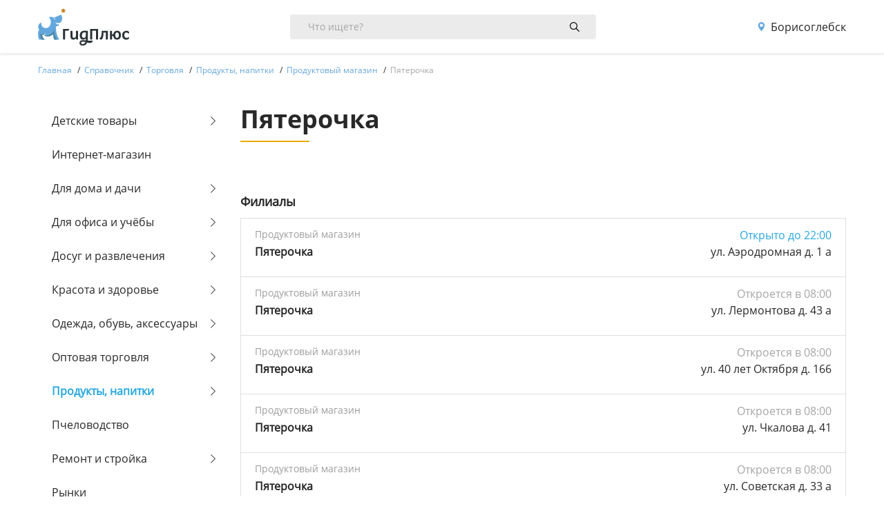

--- FILE ---
content_type: image/svg+xml
request_url: https://guideplus.ru/images/ic-chevron-right.svg?11bc102810874feba372fc8a2b1040a0
body_size: 149
content:
<svg width="14" height="26" viewBox="0 0 14 26" fill="none" xmlns="http://www.w3.org/2000/svg">
<path d="M1.10003 25.3C0.900031 25.3 0.700024 25.2 0.500024 25.1C0.200024 24.8 0.200024 24.2 0.500024 23.9L11.6 12.8L0.500024 1.70002C0.200024 1.40002 0.200024 0.800024 0.500024 0.500024C0.800024 0.200024 1.40004 0.200024 1.70004 0.500024L14 12.8L1.70004 25.1C1.50004 25.2 1.30003 25.3 1.10003 25.3Z" fill="#282828"/>
</svg>
